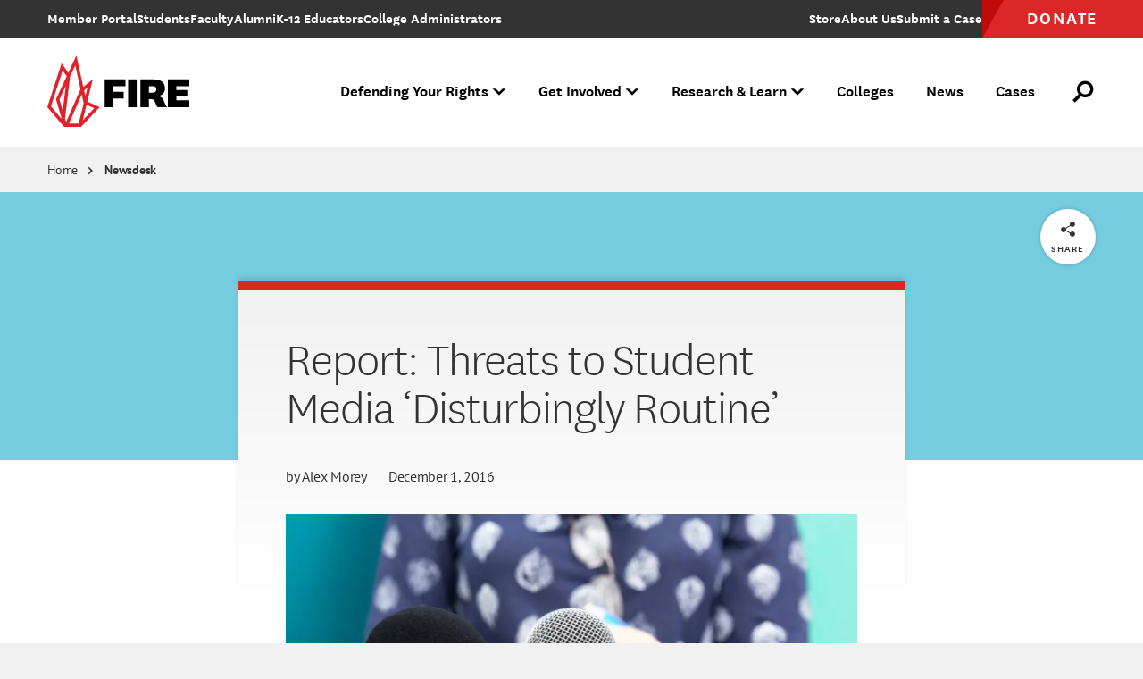

--- FILE ---
content_type: text/html; charset=UTF-8
request_url: https://www.thefire.org/news/report-threats-student-media-disturbingly-routine
body_size: 16917
content:
<!DOCTYPE html>
<html lang="en" dir="ltr" prefix="og: https://ogp.me/ns#">
  <head>
    <meta charset="utf-8" />
<link rel="canonical" href="https://www.thefire.org/news/report-threats-student-media-disturbingly-routine" />
<link rel="apple-touch-icon" href="/themes/custom/fire/assets/pwa/icons/apple-touch-icon.png" />
<meta property="og:site_name" content="The Foundation for Individual Rights and Expression" />
<meta property="og:url" content="https://www.thefire.org/news/report-threats-student-media-disturbingly-routine" />
<meta property="og:title" content="Report: Threats to Student Media ‘Disturbingly Routine’" />
<meta property="og:image" content="https://www.thefire.org/sites/default/files/styles/1200x630/public/2016/12/01142321/journalist-news-reporter-notebook-microphone-feat.jpg?h=caeb18d4&amp;itok=Z18dhCkP" />
<meta name="twitter:card" content="summary_large_image" />
<meta name="theme-color" content="#333333" />
<link rel="manifest" href="/themes/custom/fire/assets/pwa/manifest.json" crossorigin="use-credentials" />
<meta name="Generator" content="Drupal 10 (https://www.drupal.org)" />
<meta name="MobileOptimized" content="width" />
<meta name="HandheldFriendly" content="true" />
<meta name="viewport" content="width=device-width, initial-scale=1.0" />
<link rel="icon" href="/themes/custom/fire/assets/pwa/icons/favicon.ico" type="image/vnd.microsoft.icon" />
<link rel="icon" href="/themes/custom/fire/assets/pwa/icons/favicon.svg" type="image/svg+xml" />
<link rel="preload" href="/themes/custom/fire/assets/fonts/national/national-thin.woff2" as="font" type="font/woff2" crossorigin="anonymous" />
<link rel="preload" href="/themes/custom/fire/assets/fonts/national/national-light.woff2" as="font" type="font/woff2" crossorigin="anonymous" />
<link rel="preload" href="/themes/custom/fire/assets/fonts/national/national-medium-italic.woff2" as="font" type="font/woff2" crossorigin="anonymous" />
<link rel="preload" href="/themes/custom/fire/assets/fonts/national/national-semibold.woff2" as="font" type="font/woff2" crossorigin="anonymous" />
<link rel="preload" href="/themes/custom/fire/assets/fonts/national/national-bold.woff2" as="font" type="font/woff2" crossorigin="anonymous" />
<link rel="preload" href="/themes/custom/fire/assets/fonts/pt-sans/PTSans-Regular.woff2" as="font" type="font/woff2" crossorigin="anonymous" />
<link rel="preload" href="/themes/custom/fire/assets/fonts/pt-sans/PTSans-Italic.woff2" as="font" type="font/woff2" crossorigin="anonymous" />
<link rel="preload" href="/themes/custom/fire/assets/fonts/pt-sans/PTSans-Bold.woff2" as="font" type="font/woff2" crossorigin="anonymous" />
<link rel="preload" href="/themes/custom/fire/assets/fonts/pt-sans/PTSans-BoldItalic.woff2" as="font" type="font/woff2" crossorigin="anonymous" />

    <title>Report: Threats to Student Media ‘Disturbingly Routine’ | The Foundation for Individual Rights and Expression</title>
    <link rel="stylesheet" media="all" href="/sites/default/files/css/css_ISl6mWO5wkRg2KmfgJzSlvZYS6M_PbosMLbmjgGrn9Y.css?delta=0&amp;language=en&amp;theme=fire&amp;include=eJxNzGEKgCAUA-ALiZ1p6ksNTXEKdfsiifq3fbDZ0mRxbVQkjQ2Hsj9wEal4tcabDCgzZSHhhbOxo0erKhp8Qw18x5_osddhUmQQp3iyS37uLoK_L6o" />
<link rel="stylesheet" media="all" href="/sites/default/files/css/css_GWneoi_6eUEqshvR6lzIpqC1_FmQaRuso5SVz3MVDHU.css?delta=1&amp;language=en&amp;theme=fire&amp;include=eJxNzGEKgCAUA-ALiZ1p6ksNTXEKdfsiifq3fbDZ0mRxbVQkjQ2Hsj9wEal4tcabDCgzZSHhhbOxo0erKhp8Qw18x5_osddhUmQQp3iyS37uLoK_L6o" />

    <script src="/sites/default/files/js/js_gun8g6YMKJaD_Qu5ro2ERz_HcIexRNJHVRDUpFnEbv0.js?scope=header&amp;delta=0&amp;language=en&amp;theme=fire&amp;include=eJxdi0EKgDAMBD9U7JNKbLeyqI0kEb-vgidPAzO7nYbcz9FM6DiP1F_hssG7WkWpqivx1xwBkxrU4V8LCdbkDFxsKM_UInMw0oX5Oe3549Qomy43jsUwAg"></script>


    
    <style>
      /* Icomoon */
      @font-face {
        font-family: 'icomoon';
        src: url('/themes/custom/fire/assets/fonts/icomoon.woff2?60ubi1') format('woff2');
        font-weight: normal;
        font-style: normal;
        font-display: swap;
      }

      /* "National" font-face Licensed from https://klim.co.nz/ */
      @font-face {
        font-family: 'National';
        src: url('/themes/custom/fire/assets/fonts/national/national-thin.woff2') format('woff2');
        font-style: normal;
        font-weight: 100;
        font-display: swap;
      }

      @font-face {
        font-family: 'National';
        src: url('/themes/custom/fire/assets/fonts/national/national-light.woff2') format('woff2');
        font-style: normal;
        font-weight: 300;
        font-display: swap;
      }

      @font-face {
        font-family: 'National';
        src: url('/themes/custom/fire/assets/fonts/national/national-medium-italic.woff2') format('woff2');
        font-style: italic;
        font-weight: 500;
        font-display: swap;
      }

      @font-face {
        font-family: 'National';
        src: url('/themes/custom/fire/assets/fonts/national/national-semibold.woff2') format('woff2');
        font-style: normal;
        font-weight: 600;
        font-display: swap;
      }

      @font-face {
        font-family: 'National';
        src: url('/themes/custom/fire/assets/fonts/national/national-bold.woff2') format('woff2');
        font-style: normal;
        font-weight: 700;
        font-display: swap;
      }

      /* GOOGLE FONTS */
      @font-face {
        font-family: 'PTSans';
        src: url('/themes/custom/fire/assets/fonts/pt-sans/PTSans-Regular.woff2') format('woff2');
        font-style: normal;
        font-weight: 400;
        font-display: swap;
      }

      @font-face {
        font-family: 'PTSans';
        src: url('/themes/custom/fire/assets/fonts/pt-sans/PTSans-Italic.woff2') format('woff2');
        font-style: italic;
        font-weight: 400;
        font-display: swap;
      }

      @font-face {
        font-family: 'PTSans';
        src: url('/themes/custom/fire/assets/fonts/pt-sans/PTSans-Bold.woff2') format('woff2');
        font-style: normal;
        font-weight: 700;
        font-display: swap;
      }

      @font-face {
        font-family: 'PTSans';
        src: url('/themes/custom/fire/assets/fonts/pt-sans/PTSans-BoldItalic.woff2') format('woff2');
        font-style: italic;
        font-weight: 700;
        font-display: swap;
      }
    </style>

    <!-- Google Tag Manager -->
    <script>(function(w,d,s,l,i){w[l]=w[l]||[];w[l].push({'gtm.start':
    new Date().getTime(),event:'gtm.js'});var f=d.getElementsByTagName(s)[0],
    j=d.createElement(s),dl=l!='dataLayer'?'&l='+l:'';j.async=true;j.src=
    'https://www.googletagmanager.com/gtm.js?id='+i+dl;f.parentNode.insertBefore(j,f);
    })(window,document,'script','dataLayer','GTM-NJZGMN9');</script>
    <!-- End Google Tag Manager -->

    <!-- WDS tracking -->
    <script type="text/javascript" src="//tags.wdsvc.net/controller.js?id=100462" defer></script>
    <!-- End WDS tracking -->

    <script>
    function attentiveOptIn(value, type = 'email') {
      window.dataLayer = window.dataLayer || [];
      window.dataLayer.push({
              event: "attentive_opt_in", // Custom event name
              optInValue: value,  // Pass the user ID if available, default to null
              optInType: type // Define optInType type, which is email or sms
          });
    }
    </script>
  </head>
  <body class="path-node page-node-type-article page--include-toc">
    <!-- Google Tag Manager (noscript) -->
    <noscript><iframe src="https://www.googletagmanager.com/ns.html?id=GTM-NJZGMN9"
    height="0" width="0" style="display:none;visibility:hidden"></iframe></noscript>
    <!-- End Google Tag Manager (noscript) -->

        <a class="skiplink" href="#maincontent">Skip to main content</a>

    
      <div class="dialog-off-canvas-main-canvas" data-off-canvas-main-canvas>
    <div class="page-container">

  <div data-sitewide-alert role="banner"></div>



  <header class="site-header js-site-header">
  <div class="inner">
      <a class="logo" href="/" aria-label="The Foundation for Individual Rights and Expression" role="link">
  <svg xmlns="http://www.w3.org/2000/svg" viewBox="0 0 200 96">
  <g class="name">
    <polygon points="74.7,67 74.7,31 101.7,31 101.7,40 85.8,40 85.8,47 99.4,47 99.4,55.9 85.8,55.9 85.8,67 		"/>
    <rect x="105.2" y="31" width="11.2" height="36.1"/>
    <path d="M143.6,67c-1.1-1-1.6-2.2-2.3-4l-1.1-2.8c-0.9-2.5-1.9-3.5-4.8-3.5h-3V67h-11.2V31h16.9c10.3,0,15.1,4.1,15.1,11.9
      c0,6.4-4.2,9.1-9.4,9.6v0.3c3.8,0.2,6.1,2,7.3,4.6l2.2,5.3c0.8,1.8,1.5,3.1,2.6,4.3L143.6,67L143.6,67z M132.4,48.3h4.9
      c3.1,0,4.6-1.3,4.6-4.3c0-2.8-1.6-4.2-4.6-4.2h-4.9V48.3z"/>
    <polygon points="184.8,67 156.9,67 156.9,31 184.8,31 184.8,40 168.1,40 168.1,44.9 182.4,44.9 182.4,53.2 168.1,53.2 168.1,58.1
      184.8,58.1"/>
  </g>
  <g class="tagline">
    <path d="M75.2,80.8v-7.8h4.2v.6h-3.5v3h3.1v.6h-3.1v3.6h-.7Zm5-3.1c0-2.1,1-3.1,2.6-3.1s2.6,1.1,2.6,3.1c0,2.1-1,3.2-2.6,3.2s-2.6-1.1-2.6-3.2Zm.7,0c0,1.7,.7,2.7,1.9,2.7,1.3,0,2-.9,2-2.7,0-1.7-.7-2.6-2-2.6s-1.9,.9-1.9,2.6Zm9.9,1.8c-.3,.9-1,1.4-2,1.4-1.1,0-1.9-.6-1.9-2v-4.2h.7v4.1c0,1.1,.5,1.6,1.4,1.6s1.8-.8,1.8-2.2v-3.5h.7v6.1h-.6l-.1-1.3Zm3.3-3.4c.3-.9,1-1.5,2-1.5,1.1,0,1.9,.6,1.9,1.9v4.3h-.7v-4.1c0-1-.5-1.5-1.3-1.5-1,0-1.8,.7-1.8,2.2v3.4h-.7v-6.1h.5l.1,1.4Zm9.9-4.1h.7v8.8h-.6l-.1-1.3c-.3,.9-1.1,1.4-2.1,1.4-1.3,0-2.4-1-2.4-3.1s1-3.3,2.7-3.3c.9,0,1.6,.6,1.8,1.2v-3.7Zm0,5.1c0-1.4-1-1.9-1.8-1.9-1.1,0-2,.8-2,2.7,0,1.7,.8,2.5,1.9,2.5,.9,0,1.9-.6,1.9-2v-1.3Zm6.6,2.4c0,.6,.2,.8,.5,.8,.1,0,.2,0,.3-.1v.6c-.1,0-.2,.1-.4,.1-.6,0-.9-.3-1-1.1-.3,.8-1.1,1.1-1.9,1.1-1.1,0-1.9-.6-1.9-1.6,0-1.2,.9-1.9,2.9-1.9h.8v-.8c0-1-.6-1.4-1.4-1.4s-1.3,.3-1.4,1.2l-.6-.1c.1-1.3,1.1-1.7,2.1-1.7,1.1,0,2,.5,2,1.9v3h0Zm-.7-1.6h-.6c-1.5,0-2.4,.4-2.4,1.4,0,.7,.5,1.2,1.3,1.2s1.7-.5,1.7-1.5v-1.1Zm5.6,2.6c-.3,.3-.8,.4-1.3,.4-.9,0-1.5-.5-1.5-1.5v-4.1h-.9v-.6h.9v-1.3l.7-.1v1.4h1.8v.6h-1.8v4c0,.8,.4,1.1,.9,1.1,.4,0,.7-.1,1-.4l.2,.5Zm1.6-8.2c.3,0,.5,.2,.5,.5s-.2,.5-.5,.5-.5-.2-.5-.5,.2-.5,.5-.5Zm.3,2.4v6.1h-.7v-6.1h.7Zm1.6,3c0-2.1,1-3.1,2.6-3.1s2.6,1.1,2.6,3.1c0,2.1-1,3.2-2.6,3.2s-2.6-1.1-2.6-3.2Zm.7,0c0,1.7,.7,2.7,1.9,2.7,1.3,0,2-.9,2-2.7,0-1.7-.7-2.6-2-2.6s-1.9,.9-1.9,2.6Zm6.8-1.6c.3-.9,1-1.5,2-1.5,1.1,0,1.9,.6,1.9,1.9v4.3h-.7v-4.1c0-1-.5-1.5-1.3-1.5-1,0-1.8,.7-1.8,2.2v3.4h-.7v-6.1h.5l.1,1.4Zm7.8-.8v-.6h.9v-.9c0-1.4,.8-2,1.8-2,.5,0,.8,.1,1.1,.3l-.2,.6c-.3-.2-.6-.3-.9-.3-.7,0-1.1,.4-1.1,1.4v.8h1.6v.6h-1.6v5.5h-.7v-5.5l-.9,.1h0Zm3.8,2.4c0-2.1,1-3.1,2.6-3.1s2.6,1.1,2.6,3.1c0,2.1-1,3.2-2.6,3.2s-2.6-1.1-2.6-3.2Zm.6,0c0,1.7,.7,2.7,1.9,2.7,1.3,0,2-.9,2-2.7,0-1.7-.7-2.6-2-2.6-1.2,0-1.9,.9-1.9,2.6Zm9.2-2.3c-.2-.1-.3-.1-.6-.1-1,0-1.7,1-1.7,2.3v3.2h-.7v-6.1h.6l.1,1.7c.2-1.1,.9-1.8,2-1.8,.2,0,.3,0,.4,.1l-.1,.7Zm4.9-2.4v7.8h-.7v-7.8h.7Zm2.8,3.1c.3-.9,1-1.5,2-1.5,1.1,0,1.9,.6,1.9,1.9v4.3h-.7v-4.1c0-1-.5-1.5-1.3-1.5-1,0-1.8,.7-1.8,2.2v3.4h-.7v-6.1h.5l.1,1.4Zm9.9-4.1h.7v8.8h-.6l-.1-1.3c-.3,.9-1.1,1.4-2.1,1.4-1.3,0-2.4-1-2.4-3.1s1-3.3,2.7-3.3c.9,0,1.6,.6,1.8,1.2v-3.7h0Zm0,5.1c0-1.4-1-1.9-1.8-1.9-1.1,0-2,.8-2,2.7,0,1.7,.8,2.5,1.9,2.5,.9,0,1.9-.6,1.9-2v-1.3h0Zm3-4.8c.3,0,.5,.2,.5,.5s-.2,.5-.5,.5-.5-.2-.5-.5,.3-.5,.5-.5Zm.4,2.4v6.1h-.7v-6.1h.7Zm1.2,0h.7l1.5,4.2c.3,.9,.4,1.5,.4,1.5h0s.1-.6,.4-1.5l1.4-4.2h.7l-2.2,6.1h-.8l-2.1-6.1Zm6.6-2.4c.3,0,.5,.2,.5,.5s-.2,.5-.5,.5-.5-.2-.5-.5c.1-.3,.3-.5,.5-.5Zm.4,2.4v6.1h-.7v-6.1h.7Zm6.1-2.7h.7v8.8h-.6l-.1-1.3c-.3,.9-1.1,1.4-2.1,1.4-1.3,0-2.4-1-2.4-3.1s1-3.3,2.7-3.3c.9,0,1.6,.6,1.8,1.2v-3.7h0Zm0,5.1c0-1.4-1-1.9-1.8-1.9-1.1,0-2,.8-2,2.7,0,1.7,.8,2.5,1.9,2.5,.9,0,1.9-.6,1.9-2v-1.3h0Zm6.6,2.4c-.3,.9-1,1.4-2,1.4-1.1,0-1.9-.6-1.9-2v-4.2h.7v4.1c0,1.1,.5,1.6,1.4,1.6s1.8-.8,1.8-2.2v-3.5h.7v6.1h-.6l-.1-1.3Zm6.5,0c0,.6,.2,.8,.5,.8,.1,0,.2,0,.3-.1v.6c-.1,0-.2,.1-.4,.1-.6,0-.9-.3-1-1.1-.3,.8-1.1,1.1-1.9,1.1-1.1,0-1.9-.6-1.9-1.6,0-1.2,.9-1.9,2.9-1.9h.8v-.8c0-1-.6-1.4-1.4-1.4s-1.3,.3-1.4,1.2l-.6-.1c.1-1.3,1.1-1.7,2.1-1.7,1.1,0,2,.5,2,1.9v3h0Zm-.7-1.6h-.6c-1.5,0-2.4,.4-2.4,1.4,0,.7,.5,1.2,1.3,1.2s1.7-.5,1.7-1.5v-1.1Zm4.4,2.9c-.2,.1-.4,.1-.5,.1-.7,0-1.1-.4-1.1-1.1v-7.7h.7v7.6c0,.5,.2,.7,.6,.7,.2,0,.3,0,.4-.1l-.1,.5h0Zm-120.2,12.3c-.2-.2-.3-.4-.4-.8l-.3-1.4c-.2-.9-.8-1.3-1.7-1.3h-1.5v3.4h-.7v-7.8h2.4c1.7,0,2.5,.8,2.5,2.1,0,1.2-.8,1.9-1.8,1.9h0c.8,.1,1.2,.4,1.4,1.3l.4,1.5c.1,.4,.2,.6,.4,.9l-.7,.2h0Zm-3.9-4.1h1.7c1.2,0,1.8-.5,1.8-1.6,0-1-.6-1.6-1.8-1.6h-1.7v3.2Zm6.4-4.4c.3,0,.5,.2,.5,.5s-.2,.5-.5,.5-.5-.2-.5-.5,.3-.5,.5-.5Zm.4,2.4v6.1h-.7v-6.1h.7Zm5.7,.5c.3-.2,.5-.5,.5-1.1l.6,.2c-.1,.7-.4,1.1-.9,1.2,.2,.3,.3,.7,.3,1.1,0,1.3-1,2.1-2.3,2.1-.3,0-.7-.1-.9-.1-.3,.2-.5,.4-.5,.7,0,.4,.3,.6,.9,.6h1.4c1.2,0,2,.5,2,1.6,0,1.5-1.6,2-3.1,2-1.3,0-2.6-.4-2.6-1.7,0-.9,.7-1.5,1.6-1.5-.5,0-.8-.4-.8-.9s.3-.8,.8-.9c-.7-.3-1.1-1-1.1-1.8,0-1.3,.9-2.1,2.3-2.1,.8-.1,1.4,.2,1.8,.6Zm-1.9,7.8c1.2,0,2.4-.3,2.4-1.4,0-.7-.4-1.1-1.4-1.1h-1.3c-1,0-1.7,.4-1.7,1.2,0,1,.9,1.3,2,1.3Zm.1-4.8c1,0,1.6-.6,1.6-1.6s-.6-1.6-1.6-1.6-1.6,.6-1.6,1.6,.6,1.6,1.6,1.6Zm4.9-2.1c.3-.9,.9-1.5,2-1.5s1.9,.6,1.9,1.9v4.3h-.7v-4.1c0-1-.5-1.5-1.3-1.5-1,0-1.8,.7-1.8,2.2v3.4h-.7v-8.8h.7l-.1,4.1h0Zm8.6,4.4c-.3,.3-.8,.4-1.3,.4-.9,0-1.5-.5-1.5-1.5v-4.1h-.9v-.6h.9v-1.3l.7-.1v1.4h1.8v.6h-1.8v4c0,.8,.4,1.1,.9,1.1,.4,0,.7-.1,1-.4l.2,.5Zm1.2-1.3c.1,.8,.7,1.2,1.6,1.2s1.5-.3,1.5-1.1c0-.7-.4-1-1.2-1.2l-.8-.2c-1-.2-1.5-.7-1.5-1.6,0-1.2,1-1.7,2-1.7,1.2,0,1.9,.5,2.1,1.6l-.6,.1c-.1-.8-.6-1.2-1.4-1.2s-1.4,.4-1.4,1.1c0,.6,.3,.9,1.1,1.1l.8,.2c1,.3,1.6,.7,1.6,1.7,0,1.2-.9,1.7-2.2,1.7-1.2,0-2-.5-2.2-1.5l.6-.2Zm11.9,.3c0,.6,.2,.8,.5,.8,.1,0,.2,0,.3-.1v.6c-.1,0-.2,.1-.4,.1-.6,0-.9-.3-1-1.1-.3,.8-1.1,1.1-1.9,1.1-1.1,0-1.9-.6-1.9-1.6,0-1.2,.9-1.9,2.9-1.9h.8v-.8c0-1-.6-1.4-1.4-1.4s-1.3,.3-1.4,1.2l-.6-.1c.1-1.3,1.1-1.7,2.1-1.7,1.1,0,2,.5,2,1.9v3h0Zm-.7-1.7h-.6c-1.5,0-2.4,.4-2.4,1.4,0,.7,.5,1.2,1.3,1.2s1.7-.5,1.7-1.5v-1.1Zm3.4-1.7c.3-.9,1-1.5,2-1.5,1.1,0,1.9,.6,1.9,1.9v4.3h-.7v-4.1c0-1-.5-1.5-1.3-1.5-1,0-1.8,.7-1.8,2.2v3.4h-.7v-6.1h.5l.1,1.4Zm9.9-4.2h.7v8.8h-.6l-.1-1.3c-.3,.9-1.1,1.4-2.1,1.4-1.3,0-2.4-1-2.4-3.1s1-3.3,2.7-3.3c.9,0,1.6,.6,1.8,1.2v-3.7Zm0,5.1c0-1.4-1-1.9-1.8-1.9-1.1,0-2,.8-2,2.7,0,1.7,.8,2.5,1.9,2.5,.9,0,1.9-.6,1.9-2v-1.3h0Zm10,3.8h-4.4v-7.8h4.4v.6h-3.7v3h3.3v.6h-3.3v3h3.7v.6h0Zm3.9-1.9c-.5-.7-.5-.8-.5-.8h-.1s0,.2-.5,.9l-1.2,1.8h-.7l2.1-3.1-2-3h.8l1.1,1.7c.5,.7,.5,.9,.5,.9h0s.1-.2,.5-.9l1.1-1.7h.7l-2,3,2.1,3.1h-.8l-1.1-1.9Zm3.7,4.5h-.7v-8.8h.5l.1,1.3c.3-1,1.2-1.5,2.1-1.5,1.5,0,2.4,1,2.4,3s-1,3.3-2.6,3.3c-1,0-1.7-.6-1.9-1.2l.1,3.9h0Zm0-5c0,1.4,.9,2,1.8,2,1.1,0,2-.8,2-2.7,0-1.7-.8-2.5-1.9-2.5-1,0-1.9,.7-1.9,2.1v1.1h0Zm8.7-3c-.2-.1-.3-.1-.6-.1-1,0-1.7,1-1.7,2.3v3.2h-.7v-6.1h.6l.1,1.7c.2-1.1,.9-1.8,2-1.8,.2,0,.3,0,.4,.1l-.1,.7Zm4.8,3.7l.6,.1c-.2,1.2-1.1,1.6-2.3,1.6-1.6,0-2.6-1.1-2.6-3.1s1-3.2,2.6-3.2c1.5,0,2.2,1,2.2,2.4,0,.3,0,.6-.1,.8h-4.1c0,1.6,.7,2.6,2,2.6,1,0,1.5-.3,1.7-1.2Zm-.1-1.9v-.4c0-1-.6-1.7-1.6-1.7-1.1,0-1.8,.8-1.9,2.1h3.5Zm2.4,2c.1,.8,.7,1.2,1.6,1.2s1.5-.3,1.5-1.1c0-.7-.4-1-1.2-1.2l-.8-.2c-1-.2-1.5-.7-1.5-1.6,0-1.2,1-1.7,2-1.7,1.2,0,1.9,.5,2.1,1.6l-.6,.1c-.1-.8-.6-1.2-1.4-1.2s-1.4,.4-1.4,1.1c0,.6,.3,.9,1.1,1.1l.8,.2c1,.3,1.6,.7,1.6,1.7,0,1.2-.9,1.7-2.2,1.7-1.2,0-2-.5-2.2-1.5l.6-.2Zm5.2,0c.1,.8,.7,1.2,1.6,1.2s1.5-.3,1.5-1.1c0-.7-.4-1-1.2-1.2l-.8-.2c-1-.2-1.5-.7-1.5-1.6,0-1.2,1-1.7,2-1.7,1.2,0,1.9,.5,2.1,1.6l-.6,.1c-.1-.8-.6-1.2-1.4-1.2s-1.4,.4-1.4,1.1c0,.6,.3,.9,1.1,1.1l.8,.2c1,.3,1.6,.7,1.6,1.7,0,1.2-.9,1.7-2.2,1.7-1.2,0-2-.5-2.2-1.5l.6-.2Zm5.6-6.9c.3,0,.5,.2,.5,.5s-.2,.5-.5,.5-.5-.2-.5-.5c.1-.3,.3-.5,.5-.5Zm.4,2.4v6.1h-.7v-6.1h.7Zm1.6,3c0-2.1,1-3.1,2.6-3.1s2.6,1.1,2.6,3.1c0,2.1-1,3.2-2.6,3.2-1.6,0-2.6-1.1-2.6-3.2Zm.7,0c0,1.7,.7,2.7,1.9,2.7,1.3,0,2-.9,2-2.7,0-1.7-.7-2.6-2-2.6-1.2,0-1.9,.9-1.9,2.6Zm6.7-1.6c.3-.9,1-1.5,2-1.5,1.1,0,1.9,.6,1.9,1.9v4.3h-.7v-4.1c0-1-.5-1.5-1.3-1.5-1,0-1.8,.7-1.8,2.2v3.4h-.7v-6.1h.5l.1,1.4Z"/>
  </g>
	<path class="mark" fill="#e31f27" d="M52.1,59.7L59.2,31l-12.4,9.8L37.8,0.1L27.3,22.6l-8.7-12.5L0,67l21.7,25.4H44L68.1,67L52.1,59.7z M52.2,41.9
		l-2.7,10.8l-1.6-7.4L52.2,41.9z M18.7,82.4l-14-16.4l15.2-46.6l5.3,7.6L11.3,56.7l7.4,25.5L18.7,82.4z M24,39.5l-4,32.1L15.8,57
		L24,39.5z M23,81.8l6.7-54.7L36.4,13l6.8,30.7l0,0L24.4,86.4L23,81.8z M28.2,88.2l16.6-37.6L47.3,62l-6.5,26.3H28.2z M51.1,63.9
		l9.9,4.5L46.1,84.1L51.1,63.9z"/>
</svg>
</a>

<div class="menu-outer js-menu-outer">
  <nav class="super-nav">
    <ul><li class="item" tabindex="-1"><a href="https://www.thefire.org/members/" class="link"><span class="inner-text">Member Portal</span></a></li><li class="item" tabindex="-1"><a href="/students" class="link" data-drupal-link-system-path="node/23273"><span class="inner-text">Students</span></a></li><li class="item" tabindex="-1"><a href="/faculty" class="link" data-drupal-link-system-path="node/23277"><span class="inner-text">Faculty</span></a></li><li class="item" tabindex="-1"><a href="/alumni" class="link" data-drupal-link-system-path="node/23272"><span class="inner-text">Alumni</span></a></li><li class="item" tabindex="-1"><a href="/k-12-educators" class="link" data-drupal-link-system-path="node/23275"><span class="inner-text">K-12 Educators</span></a></li><li class="item" tabindex="-1"><a href="/college-administrators" class="link" data-drupal-link-system-path="node/23276"><span class="inner-text">College Administrators</span></a></li></ul>

    <ul class="desktop-only"><li class="item store" tabindex="-1"><a href="https://shop.thefire.org/" class="link"><span class="inner-text">Store</span></a></li><li class="item contact" tabindex="-1"><a href="/about-us" class="link"><span class="inner-text">About Us</span></a></li><li class="item additional_link" tabindex="-1"><a href="/submit-a-case" class="link"><span class="inner-text">Submit a Case</span></a></li><li class="item donate" tabindex="-1"><a href="https://www.thefire.org/donate?form=FUNCNZRZALN" class="link"><span class="inner-text">Donate</span></a></li></ul>  </nav>

  



  <div class="main"><nav class="nav js-site-header-nav" aria-label="Main Site Navigation"><ul class="global-mobile-links"><li class="item home" tabindex="-1"><a href="/" class="link">Home</a></li><li class="item store" tabindex="-1"><a href="https://shop.thefire.org/" class="link">Store</a></li><li class="item donate" tabindex="-1"><a href="https://www.thefire.org/donate?form=FUNCNZRZALN" class="link">Donate</a></li></ul><ul><li class="item js-site-header-nav-top-item" tabindex="-1" data-children="true" data-parent-has-link="true" data-expanded="false"><button class="no-link js-no-link" aria-expanded="false"><span class="inner-text">Defending Your Rights</span><span class="symbol" aria-hidden="true"></span></button><div class="dropdown js-dropdown" aria-hidden="true" data-card-count="1"><div class="inner"><ul class="list"><li class="item" tabindex="-1" data-children="true" data-expanded="false"><span class="eyebrow"><span class="inner-text">What We Do </span></span><ul class="sublist"><li class="item" tabindex="-1" data-children="false"><a href="/defending-your-rights/individual-rights-advocacy" class="link" data-drupal-link-system-path="node/23294">Individual Rights Advocacy</a></li><li class="item" tabindex="-1" data-children="false"><a href="/defending-your-rights/reforming-college-policies" class="link" data-drupal-link-system-path="node/23318">Reforming College Policies</a></li><li class="item" tabindex="-1" data-children="false"><a href="/defending-your-rights/legal-support" class="link" data-drupal-link-system-path="node/23299">Legal Support</a></li><li class="item" tabindex="-1" data-children="false"><a href="/defending-your-rights/legislative-policy-reform" class="link" data-drupal-link-system-path="node/21">Legislative Policy Reform</a></li><li class="item" tabindex="-1" data-children="false"><a href="/defending-your-rights/our-impact" class="link" data-drupal-link-system-path="node/23316">Our Impact</a></li></ul></li></ul><ul class="list"><li class="item" tabindex="-1" data-children="true" data-expanded="false"><span class="eyebrow"><span class="inner-text">What we defend</span></span><ul class="sublist"><li class="item" tabindex="-1" data-children="false"><a href="/defending-your-rights/free-speech" class="link" data-drupal-link-system-path="node/23314">Free Speech</a></li><li class="item" tabindex="-1" data-children="false"><a href="/defending-your-rights/academic-freedom" class="link" data-drupal-link-system-path="node/23313">Academic Freedom</a></li><li class="item" tabindex="-1" data-children="false"><a href="/defending-your-rights/religious-liberty" class="link" data-drupal-link-system-path="node/23309">Religious Liberty</a></li><li class="item" tabindex="-1" data-children="false"><a href="/defending-your-rights/due-process" class="link" data-drupal-link-system-path="node/23312">Due Process</a></li><li class="item" tabindex="-1" data-children="false"><a href="/defending-your-rights/press-freedom" class="link" data-drupal-link-system-path="node/23305">Press Freedom</a></li><li class="item" tabindex="-1" data-children="false"><a href="/defending-your-rights/freedom-of-assembly" class="link" data-drupal-link-system-path="node/23311">Freedom of Assembly</a></li><li class="item" tabindex="-1" data-children="false"><a href="/defending-your-rights/freedom-of-conscience" class="link" data-drupal-link-system-path="node/26">Freedom of Conscience</a></li><li class="item" tabindex="-1" data-children="false"><a href="/defending-your-rights/title-ix" class="link" data-drupal-link-system-path="node/23308">Title IX</a></li></ul></li></ul><ul class="cards"><li class="item js-link-event"><div class="inner"><div class="title">
        Have your rights been violated?
  </div><div class="description">
        If you face retaliation over protected speech, reach out to FIRE to learn more about how we can protect your rights.
  </div><a href="/submit-a-case" class="link js-link-event-link"><span class="inner-text">Submit a Case</span></a></div><picture class="bg-image"><img loading="eager" src="/sites/default/files/styles/450x300/public/2022/08/students-college-campus-Shutterstock-19.jpg.webp?itok=WfYU4HU1" width="450" height="300" alt="College student at an urban city campus"></picture></li></ul></div></div></li><li class="item js-site-header-nav-top-item" tabindex="-1" data-children="true" data-parent-has-link="true" data-expanded="false"><button class="no-link js-no-link" aria-expanded="false"><span class="inner-text">Get Involved</span><span class="symbol" aria-hidden="true"></span></button><div class="dropdown js-dropdown" aria-hidden="true" data-card-count="2"><div class="inner"><ul class="list"><li class="item" tabindex="-1" data-children="true" data-expanded="false"><span class="eyebrow"><span class="inner-text">Make a difference</span></span><ul class="sublist"><li class="item" tabindex="-1" data-children="false"><a href="/get-involved/subscribe-fire-updates" class="link" data-drupal-link-system-path="node/19">Get FIRE Updates</a></li><li class="item" tabindex="-1" data-children="false"><a href="/get-involved/take-action" class="link" data-drupal-link-system-path="node/25019">Take Action</a></li><li class="item" tabindex="-1" data-children="false"><a href="/donate" class="link" data-drupal-link-system-path="node/27">Donate</a></li><li class="item" tabindex="-1" data-children="false"><a href="/get-involved/events" class="link" data-drupal-link-system-path="node/53">Attend an Event</a></li><li class="item" tabindex="-1" data-children="false"><a href="/research-learn/fire-staff-speakers" class="link" data-drupal-link-system-path="node/22869">Host a FIRE Speaker</a></li><li class="item" tabindex="-1" data-children="false"><a href="/get-involved/be-an-advocate" class="link" data-drupal-link-system-path="node/23293">Be an Advocate</a></li><li class="item" tabindex="-1" data-children="false"><a href="/careers" class="link" data-drupal-link-system-path="node/9">Join Our Team</a></li></ul></li></ul><ul class="cards"><li class="item js-link-event"><div class="inner"><div class="title">
        Subscribe to FIRE Updates
  </div><div class="description">
        Subscribe to receive emails and texts about FIRE&#039;s work and upcoming events.
  </div><a href="/get-involved/subscribe-fire-updates" class="link js-link-event-link"><span class="inner-text">Subscribe</span></a></div><picture class="bg-image"><img loading="eager" src="/sites/default/files/styles/450x300/public/2023/04/Scholars%20Under%20Fire%20report%202000%20to%202022%20featured%20image.png.webp?itok=IvLKKnh0" width="450" height="300" alt="Woman speaking through a megaphone"></picture></li><li class="item js-link-event"><div class="inner"><div class="title">
        Take Action
  </div><div class="description">
        Across the nation, free speech rights are under attack. Join us in defending this essential quality of liberty. Make your voice heard and join a campaign.
  </div><a href="/get-involved/take-action" class="link js-link-event-link"><span class="inner-text">Protect Free Speech</span></a></div><picture class="bg-image"><img loading="eager" src="/sites/default/files/styles/450x300/public/2024/06/Take%20Action%20graphic%20with%20bullhorn.jpg.webp?itok=w70V1WY9" width="450" height="300" alt="Take Image graphic with bullhorn"></picture></li></ul></div></div></li><li class="item js-site-header-nav-top-item" tabindex="-1" data-children="true" data-parent-has-link="true" data-expanded="false"><button class="no-link js-no-link" aria-expanded="false"><span class="inner-text">Research &amp; Learn</span><span class="symbol" aria-hidden="true"></span></button><div class="dropdown js-dropdown" aria-hidden="true" data-card-count="2"><div class="inner"><ul class="list"><li class="item" tabindex="-1" data-children="true" data-expanded="false"><span class="eyebrow"><span class="inner-text">Resources</span></span><ul class="sublist"><li class="item" tabindex="-1" data-children="false"><a href="/research-learn" class="link" data-drupal-link-system-path="node/23371">Resource Library</a></li><li class="item" tabindex="-1" data-children="false"><a href="/research-learn?_page=1&amp;keywords=&amp;_limit=6&amp;resource_type=1566" class="link" data-drupal-link-query="{&quot;_limit&quot;:&quot;6&quot;,&quot;_page&quot;:&quot;1&quot;,&quot;keywords&quot;:&quot;&quot;,&quot;resource_type&quot;:&quot;1566&quot;}" data-drupal-link-system-path="node/23371">Reports</a></li><li class="item" tabindex="-1" data-children="false"><a href="/research-learn?_page=1&amp;keywords=&amp;_limit=6&amp;resource_type=1559" class="link" data-drupal-link-query="{&quot;_limit&quot;:&quot;6&quot;,&quot;_page&quot;:&quot;1&quot;,&quot;keywords&quot;:&quot;&quot;,&quot;resource_type&quot;:&quot;1559&quot;}" data-drupal-link-system-path="node/23371">Issue Pages</a></li><li class="item" tabindex="-1" data-children="false"><a href="/research-learn?_page=1&amp;keywords=&amp;_limit=6&amp;resource_type=1562" class="link" data-drupal-link-query="{&quot;_limit&quot;:&quot;6&quot;,&quot;_page&quot;:&quot;1&quot;,&quot;keywords&quot;:&quot;&quot;,&quot;resource_type&quot;:&quot;1562&quot;}" data-drupal-link-system-path="node/23371">Databases</a></li><li class="item" tabindex="-1" data-children="false"><a href="/research-learn?_page=1&amp;keywords=&amp;_limit=6&amp;resource_type=1561" class="link" data-drupal-link-query="{&quot;_limit&quot;:&quot;6&quot;,&quot;_page&quot;:&quot;1&quot;,&quot;keywords&quot;:&quot;&quot;,&quot;resource_type&quot;:&quot;1561&quot;}" data-drupal-link-system-path="node/23371">Campus Guides</a></li><li class="item" tabindex="-1" data-children="false"><a href="/research-learn?_page=1&amp;keywords=&amp;_limit=6&amp;resource_type=1560" class="link" data-drupal-link-query="{&quot;_limit&quot;:&quot;6&quot;,&quot;_page&quot;:&quot;1&quot;,&quot;keywords&quot;:&quot;&quot;,&quot;resource_type&quot;:&quot;1560&quot;}" data-drupal-link-system-path="node/23371">Toolkits</a></li><li class="item" tabindex="-1" data-children="false"><a href="/research-learn?_page=1&amp;keywords=&amp;_limit=6&amp;resource_type=1567" class="link" data-drupal-link-query="{&quot;_limit&quot;:&quot;6&quot;,&quot;_page&quot;:&quot;1&quot;,&quot;keywords&quot;:&quot;&quot;,&quot;resource_type&quot;:&quot;1567&quot;}" data-drupal-link-system-path="node/23371">Books</a></li><li class="item" tabindex="-1" data-children="false"><a href="/supreme-court" class="link" data-drupal-link-system-path="node/23470">Supreme Court Cases</a></li></ul></li></ul><ul class="cards"><li class="item js-link-event"><div class="inner"><div class="title">
        College Free Speech Rankings
  </div><div class="description">
        Presented by FIRE and College Pulse, the 2026 College Free Speech Rankings is the largest survey of campus free expression ever performed.
  </div><a href="https://www.thefire.org/college-free-speech-rankings" class="link js-link-event-link"><span class="inner-text">Explore Rankings</span></a></div><picture class="bg-image"><img loading="eager" src="/sites/default/files/styles/450x300/public/2025/08/2026%20College%20Free%20Speech%20Rankings%20featured%20image.png.webp?itok=vJh2JcQy" width="450" height="300" alt="Black and white image of stately brick university building with a tall white cupola in the foreground with red bars (like from a graph) descending behind it, indicating quantitative analysis."></picture></li><li class="item js-link-event"><div class="inner"><div class="title">
        National Speech Index
  </div><div class="description">
        The National Speech Index is a new quarterly component of America’s Political Pulse, an ongoing weekly survey that will allow researchers to track shifting free speech sentiment in America over time.
  </div><a href="/research-learn/national-speech-index" class="link js-link-event-link"><span class="inner-text">Learn More</span></a></div><picture class="bg-image"><img loading="eager" src="/sites/default/files/styles/450x300/public/2022/08/Pin%20map%20of%20the%20United%20state%20of%20America%20Vector%20illustration%20shutterstock_1515280103.jpg.webp?itok=_OOzh8vA" width="450" height="300" alt="Pin map of the United state of America"></picture></li></ul></div></div></li><li class="item js-site-header-nav-top-item" tabindex="-1" data-children="false" data-parent-has-link="true"><a href="/colleges" class="link" data-drupal-link-system-path="node/23321"><span class="inner-text">Colleges</span></a></li><li class="item js-site-header-nav-top-item" tabindex="-1" data-children="false" data-parent-has-link="true"><a href="/news" class="link" data-drupal-link-system-path="node/43"><span class="inner-text">News</span></a></li><li class="item js-site-header-nav-top-item" tabindex="-1" data-children="false" data-parent-has-link="true"><a href="/cases" class="link" data-drupal-link-system-path="node/95"><span class="inner-text">Cases</span></a></li><li
          class="item mobile-only js-site-header-nav-top-item"
          tabindex="-1"
          data-children="false"
          data-parent-has-link="true"
        ><a href="/about-us" class="link">About Us</a></li><li
          class="item mobile-only js-site-header-nav-top-item"
          tabindex="-1"
          data-children="false"
          data-parent-has-link="true"
        ><a href="/submit-a-case" class="link">Submit a Case</a></li></ul></nav></div>

  
</div>

<div class="utility"><button class="search-open js-search-toggle" aria-label="Open Search"></button><button class="menu-toggle js-menu-toggle" aria-label="Toggle menu visibility"><span class="icon" aria-hidden="true"></span></button></div>
<div class="site-header-search js-site-header-search"><div class="inner"><button type="button" class="close js-search-close-btn" aria-label="Close Search"><span class="icon" aria-hidden="true"></span></button><form role="search" method="GET" action="/search"><input class="js-header-search-input" type="search" name="q" aria-label="Search Term(s)" placeholder="Enter search terms"><button class="submit js-header-search-submit" type="submit" aria-label="Submit" disabled></button></form></div></div>
  </div>
</header>


  <main id="maincontent">
    <article class="grid-container">
        


  <article class="breadcrumbs js-breadcrumbs" data-bg-color-top="gray-t3" data-bg-color-btm="gray-t3" data-collapsible-vspace="true" data-menu-expanded="false">
    <div class="inner">
      <div class="inline-crumbs">
        <ul>
          <li class="home"><a href="/">Home</a></li>
          <li class="current-page" data-has-section-menu="false">
                                                                        <a href="/news" class="link" hreflang="en"><span class="inner-text">Newsdesk</span></a>
                                    </li>
        </ul>
      </div>
    </div>
  </article>

<article id="block-fire-table-of-contents" class="partial table-of-contents js-table-of-contents js-hidden"><div class="inner"><div class="sticky-buffer"><div class="contents-btn-wrap js-toc-contents-btn-wrap"><button class="contents-btn"><span
              class="menu-symbol"
              aria-hidden="true"
            ><span class="icon"></span></span><span class="inner-text">
              Contents
            </span></button></div><header><h2 class="title">Table of Contents</h2></header><nav class="toc-nav js-toc-nav"></nav></div></div></article>  
        


<article class="hero-news-article js-any-hero" data-bg-color-top="multi" data-bg-color-btm="white" data-has-image="true">
  <div class="inner">
    <aside class="social-share js-social-share">
  <button class="trigger js-trigger">
    <span class="label">Share</span>
  </button>
  <ul class="social-share-services">
    <li><a data-service="mail" href="mailto:?subject=From%20TheFire.org%20%E2%80%93%20Report%3A%20Threats%20to%20Student%20Media%20%E2%80%98Disturbingly%20Routine%E2%80%99&amp;body=Hi%20there%20%E2%80%93%20%0A%0AI%20thought%20you%20would%20be%20interested%20in%20this%20content%20from%20Foundation%20for%20Individual%20Rights%20in%20Expression%3A%0A%0Ahttps%3A%2F%2Fwww.thefire.org%2Fnews%2Freport-threats-student-media-disturbingly-routine"><span class="sr-text">Share with Email</span></a></li>
    <li><button type="button" data-service="bluesky"><span class="sr-text">Share on Bluesky</span></button></li>
    <li><button type="button" data-title="Report: Threats to Student Media ‘Disturbingly Routine’" data-service="twitter"><span class="sr-text">Share on Twitter</span></button></li>
    <li><button type="button" data-service="facebook"><span class="sr-text">Share on Facebook</span></button></li>
    <li><button type="button" data-service="print"><span class="sr-text">Print</span></button></li>
  </ul>
</aside>


        <div
      class="accent-background-outer"
      aria-hidden="true"
      data-animation="custom"
      >
      

<div
  class="accent-background"
  data-context="hero"
  data-color="light-blue"
  data-darker-text="false"
  data-use-square="false"
  aria-hidden="true"
  >
  </div>
    </div>

    <div class="content" data-animation="custom">
      <header class="intro">
        <h1
          class="title"
          data-animation-duration="300"
          data-animation="fadeInUp"
          data-animation-delay="500"
          >
          Report: Threats to Student Media ‘Disturbingly Routine’
        </h1>
      </header>

                
      <div
        class="meta"
        data-animation-duration="300"
        data-animation="fadeInUp"
        data-animation-delay="700"
        >
                          <div class="bylines">
            <span class="runin">by </span>
            <ul>
                                              <li>Alex Morey</li>
                          </ul>
          </div>
        
        <div class="date-text">
        <time datetime="2016-12-01T19:24:29Z">December 1, 2016</time>

  </div>
      </div>

              <figure
          class="media-col"
          data-has-video="false"
          data-animation-duration="300"
          data-animation="fadeInUp"
          data-animation-delay="800"
          itemscope itemtype="http://schema.org/ImageObject"
          >
          <div class="media-outer">
            
            
            
            
            <picture loading="lazy" width="379" height="213" class="media">
                  <source srcset="/sites/default/files/styles/379x213/public/2016/12/01142321/journalist-news-reporter-notebook-microphone-feat.jpg.webp?itok=HJzOS4_C 1x" media="(max-width: 500px)" type="image/webp" width="379" height="213"/>
              <source srcset="/sites/default/files/styles/580x326/public/2016/12/01142321/journalist-news-reporter-notebook-microphone-feat.jpg.webp?itok=9zpicyKQ 1x" media="(max-width: 768px)" type="image/webp" width="580" height="326"/>
              <source srcset="/sites/default/files/styles/700x394/public/2016/12/01142321/journalist-news-reporter-notebook-microphone-feat.jpg.webp?itok=zY_yWa6T 1x" media="(max-width: 1199px)" type="image/webp" width="700" height="394"/>
              <source srcset="/sites/default/files/styles/860x484/public/2016/12/01142321/journalist-news-reporter-notebook-microphone-feat.jpg.webp?itok=PUr9ALKv 1x" media="(min-width: 1200px)" type="image/webp" width="860" height="484"/>
                    <img loading="lazy" width="379" height="213" itemprop="contentUrl" src="/sites/default/files/styles/379x213/public/2016/12/01142321/journalist-news-reporter-notebook-microphone-feat.jpg.webp?itok=HJzOS4_C" alt="Journalist holding a microphone and writing in a notebook">

  </picture>


  
                      </div>

                            </figure>

              
    </div>
  </div>
</article>

  
<div data-drupal-messages-fallback class="hidden"></div>
  

        <article class="text-block wysiwyg-content js-text-block" data-bg-color-top="white" data-bg-color-btm="white" data-collapsible-vspace="true">
 <div class="inner">
          
        <p>Widespread attempts by university administrators to silence student journalists pose a grave threat to those journalists, their publications, and the campus community at large, according to <a href="https://www.aaup.org/report/threats-independence-student-media">a troubling report</a> released today by the <a href="https://www.aaup.org/">American Association of University Professors</a>, the <a href="http://www.collegemedia.org/">College Media Association</a>, the <a href="http://ncac.org/">National Coalition Against Censorship</a>, and the <a href="https://www.splcenter.org/">Student Press Law Center</a>. The groups urge colleges and universities to combat these threats by committing to a <a href="/get-involved/student-network/learn-more-about-your-rights/student-press/" target="_blank">free press on campus</a> and embracing “higher education’s traditional commitment to free and independent journalistic voices.”</p>
<p>The <a href="https://www.aaup.org/file/StudentMediaReport.pdf">nine-page report</a> details both the scope and nature of the threats student journalists and their advisers face, arguing that publicly reported cases—including <a href="/university-of-wisconsin-superior-conducting-investigation-into-student-newspapers-april-fools-edition/">recent</a> <a href="/mizzou-professor-demands-muscle-to-remove-student-journalists-police-claim-hurtful-speech-can-be-punished/">high-profile</a> <a href="/wesleyan-university-students-want-to-boycott-student-newspaper-by-destroying-and-defunding-it/">ones</a>—appear to “just be the tip of a much larger iceberg.”</p>
<p>“It has become disturbingly routine for student journalists and their advisers to experience overt hostility that threatens their ability to inform the campus community,” the report concludes. That hostility includes threats against advisers to conduct prior review of news stories and otherwise “control content,” or face termination. Defunding efforts and other financially-based censorship of student publications, as well as denial of student journalists’ access to critical information, are also rampant, the report says.</p>
<p>The report also underscores the important, multi-faceted role student journalism plays in the civic health of college communities. Because financial shortfalls have gutted professional newsrooms, “college and university journalists are today asked to bear more responsibility than ever before.” </p>
<p>But that role as campus watchdog has made these reporters the target of some college administrators who may have secrets to hide. “Obstruction and harassment of campus media frequently signify deeper institutional mismanagement that administrators may seek to downplay or conceal,” the report states. One particularly jarring example is included:</p>
<blockquote><p>[T]he administration of California’s Southwest College mounted a campaign of intimidation and bullying of student journalists—including freezing the newspaper’s printing budget, cutting the adviser’s salary, and even threatening staff members with arrest—as part of an effort to conceal high-level wrongdoing. The administrator responsible for the harassment campaign, Raj Chopra, was forced out of office soon afterward as part of a wide-ranging “pay-to-play” corruption scandal encompassing members of the college’s board of trustees and contractors. The scandal resulted in criminal charges against eighteen individuals, including Chopra, who ended up accepting a guilty plea and serving three years’ probation.</p></blockquote>
<p>(FIRE <a href="/embattled-southwestern-college-president-resigns-under-fire-for-free-speech-violations/">pushed back against</a> several of Chopra’s other speech-chilling activities in the run-up to his abrupt resignation from Southwestern College in 2010.)</p>
<p>Courts may not provide a ready remedy, either. Legal precedent governing the rights of student newspapers is “unsettlingly disparate,” leaving student journalists and their advisers in “a gray zone of legal uncertainty,” the groups argue.</p>
<p>But while the facts presented are grim, the report recommends three safeguards colleges and universities can commit to providing their student journalists to secure editorial freedom. They include ensuring full editorial control for student publications, that advisors and editors will not face retaliation for editorial policy or content, and that any institutionally published and financed publications clearly state “that the opinions there expressed are not necessarily those of the college, university, or student body.”</p>
<p>“Ultimately,” the report concludes, “ensuring a campus environment conducive to substantive journalistic coverage requires a significant cultural readjustment that begins with those at the topmost levels of higher education.”</p>
<p>You can find out how to spot censorship and combat it on our <a href="/get-involved/student-network/learn-more-about-your-rights/student-press/">Student Press</a> resources page. If you’ve been censored on your campus, we’re here to help: Contact FIRE and <a href="/resources/submit-a-case/">submit your case today</a>.</p>

  
      </div>
</article>


  

  <article class="tag-list" data-collapsible-vspace="true" data-bg-color-top="white" data-bg-color-btm="white">
  <div class="inner">
    <ul class="list">
              <li><a href="/news-archive?topic=18">Free Speech</a></li>
              <li><a href="/news-archive?topic=30">College Governance</a></li>
              <li><a href="/news-archive?topic=24">Press Freedom</a></li>
              <li><a href="/news-archive?topic=32">Academic Freedom</a></li>
              <li><a href="/news-archive?topic=19">Faculty Rights</a></li>
          </ul>
  </div>
</article>

  


  

<article data-red-angle="left" class="card-grid" data-animation="custom" data-bg-color-top="white" data-bg-color-btm="white" data-collapsible-vspace="true" data-hash-lines="top-right" data-desktop-layout="large-four-up">
  <div class="inner">
    <header class="intro">
                    <h2
          class="title"
          data-animation-duration="300"
          data-animation="fadeInUp"
          data-animation-delay="500"
        >
          Recent Articles
        </h2>
      
            
                    <div
          class="description"
          data-animation-duration="300"
          data-animation="fadeInUp"
          data-animation-delay="700"
        >
          <div class="inner wysiwyg-content">
            <p>Get the latest free speech news and analysis from FIRE.</p>
          </div>
        </div>
          </header>

    <div class="cards">
              <article
          class="card js-link-event"
          data-animation="custom"
        >
                    <div class="media-outer" data-animation="custom">
                          
            <picture loading="lazy" width="334" height="250" class="media">
                  <source srcset="/sites/default/files/styles/334x250/public/2025/12/FIREs%20Impact%202025%20graphic%20with%20Selzer%20Meeks%20Diei%20and%20Lukianoff.jpg.webp?itok=lP4HjmMi 1x" media="(min-width: 500px) and (max-width: 1200px)" type="image/webp" width="334" height="250"/>
              <source srcset="/sites/default/files/styles/534x400/public/2025/12/FIREs%20Impact%202025%20graphic%20with%20Selzer%20Meeks%20Diei%20and%20Lukianoff.jpg.webp?itok=VUGTm2HU 1x" media="(min-width: 1200px), (max-width: 500px)" type="image/webp" width="534" height="400"/>
                    <img loading="lazy" width="334" height="250" src="/sites/default/files/styles/334x250/public/2025/12/FIREs%20Impact%202025%20graphic%20with%20Selzer%20Meeks%20Diei%20and%20Lukianoff.jpg.webp?itok=lP4HjmMi" alt="Photo collage featuring FIRE clients Ann Selzer, Monica Meeks, and Kim Diei — and FIRE President &amp; CEO Greg Lukianoff at a TED Talk — around the words: &quot;FIRE&#039;S 2025 IMPACT&quot;">

  </picture>


  
                      </div>

          <div
            class="text"
            data-animation-duration="900"
            data-animation="fadeIn"
            data-animation-delay="200"
          >
            <header>
                            <h4 class="title">
              <a href="/news/fires-2025-impact-court-campus-and-our-culture" class="js-link-event-link">                FIRE&#039;s 2025 impact in court, on campus, and in our culture
              </a>              </h4>

                                            <div class="date-text">
        <time datetime="2025-12-22T14:09:44Z">December 22, 2025</time>

  </div>
              
                                        </header>

                                      <div class="description">
                <div class="inner wysiwyg-content">
                   We are proud to serve as the nation&#039;s premier free speech watchdog. Here&#039;s what we accomplished this year.
                </div>
              </div>
            
                                  </div>
        </article>
                      <article
          class="card js-link-event"
          data-animation="custom"
        >
                    <div class="media-outer" data-animation="custom">
                          
            <picture loading="lazy" width="334" height="250" class="media">
                  <source srcset="/sites/default/files/styles/334x250/public/2025/12/Fizz%20logo%20against%20black%20background.jpg.webp?itok=i5r7tIDL 1x" media="(min-width: 500px) and (max-width: 1200px)" type="image/webp" width="334" height="250"/>
              <source srcset="/sites/default/files/styles/534x400/public/2025/12/Fizz%20logo%20against%20black%20background.jpg.webp?itok=ujzLSocc 1x" media="(min-width: 1200px), (max-width: 500px)" type="image/webp" width="534" height="400"/>
                    <img loading="lazy" width="334" height="250" src="/sites/default/files/styles/334x250/public/2025/12/Fizz%20logo%20against%20black%20background.jpg.webp?itok=i5r7tIDL" alt="Fizz logo against black background">

  </picture>


  
                      </div>

          <div
            class="text"
            data-animation-duration="900"
            data-animation="fadeIn"
            data-animation-delay="250"
          >
            <header>
                            <h4 class="title">
              <a href="/news/trouble-banning-fizz" class="js-link-event-link">                The trouble with banning Fizz
              </a>              </h4>

                                            <div class="date-text">
        <time datetime="2025-12-22T14:38:58Z">December 22, 2025</time>

  </div>
              
                                        </header>

                                      <div class="description">
                <div class="inner wysiwyg-content">
                  On college campuses across the country, students and administrators are debating bans on Fizz, a mobile app that lets users within a particular community communicate anonymously.
                </div>
              </div>
            
                                  </div>
        </article>
                      <article
          class="card js-link-event"
          data-animation="custom"
        >
                    <div class="media-outer" data-animation="custom">
                          
            <picture loading="lazy" width="334" height="250" class="media">
                  <source srcset="/sites/default/files/styles/334x250/public/2022/08/University%20of%20Washington%20Professor%20Stuart%20Reges-3_0.jpg.webp?itok=XWjNIhcp 1x" media="(min-width: 500px) and (max-width: 1200px)" type="image/webp" width="334" height="250"/>
              <source srcset="/sites/default/files/styles/534x400/public/2022/08/University%20of%20Washington%20Professor%20Stuart%20Reges-3_0.jpg.webp?itok=7mMw3DHU 1x" media="(min-width: 1200px), (max-width: 500px)" type="image/webp" width="534" height="400"/>
                    <img loading="lazy" width="334" height="250" src="/sites/default/files/styles/334x250/public/2022/08/University%20of%20Washington%20Professor%20Stuart%20Reges-3_0.jpg.webp?itok=XWjNIhcp" alt="University of Washington Professor Stuart Reges">

  </picture>


  
                      </div>

          <div
            class="text"
            data-animation-duration="900"
            data-animation="fadeIn"
            data-animation-delay="300"
          >
            <header>
                            <h4 class="title">
              <a href="/news/victory-court-vindicates-professor-investigated-parodying-universitys-land-acknowledgment" class="js-link-event-link">                VICTORY: Court vindicates professor investigated for parodying university’s ‘land acknowledgment’ on syllabus
              </a>              </h4>

                                            <div class="date-text">
        <time datetime="2025-12-19T13:20:07Z">December 19, 2025</time>

  </div>
              
                                        </header>

                                      <div class="description">
                <div class="inner wysiwyg-content">
                  Ninth Circuit rules UW violated the First Amendment by punishing a professor for putting a satirical land acknowledgment on his syllabus.
                </div>
              </div>
            
                                  </div>
        </article>
                      <article
          class="card js-link-event"
          data-animation="custom"
        >
                    <div class="media-outer" data-animation="custom">
                          
            <picture loading="lazy" width="334" height="250" class="media">
                  <source srcset="/sites/default/files/styles/334x250/public/2025/12/Christmas%20display.jpg.webp?itok=Rp4KXmZJ 1x" media="(min-width: 500px) and (max-width: 1200px)" type="image/webp" width="334" height="250"/>
              <source srcset="/sites/default/files/styles/534x400/public/2025/12/Christmas%20display.jpg.webp?itok=9vA2kW7L 1x" media="(min-width: 1200px), (max-width: 500px)" type="image/webp" width="534" height="400"/>
                    <img loading="lazy" width="334" height="250" src="/sites/default/files/styles/334x250/public/2025/12/Christmas%20display.jpg.webp?itok=Rp4KXmZJ" alt="Christmas display">

  </picture>


  
                      </div>

          <div
            class="text"
            data-animation-duration="900"
            data-animation="fadeIn"
            data-animation-delay="350"
          >
            <header>
                            <h4 class="title">
              <a href="/news/can-government-ban-controversial-public-holiday-displays" class="js-link-event-link">                Can the government ban controversial public holiday displays?
              </a>              </h4>

                                            <div class="date-text">
        <time datetime="2025-12-18T15:58:43Z">December 18, 2025</time>

  </div>
              
                                        </header>

                                      <div class="description">
                <div class="inner wysiwyg-content">
                  If the government invites holiday displays, it can’t ban the ones it dislikes. Open the forum, lose the veto — even for Satanic statues.
                </div>
              </div>
            
                                  </div>
        </article>
                  </div>
  </div>

        <div class="bg-accent-angle top" aria-hidden="true">
      <svg xmlns="http://www.w3.org/2000/svg" viewBox="0 0 512 512" class="svg-angle-segments left" preserveAspectRatio="xMaxYMax slice">
  <rect class="path-top" x="246.97" y="-148.51" width="16" height="787.51" transform="translate(-98.72 237.58) rotate(-42.65)" />
  <rect class="path-btm" x="-137.12" y="237.24" width="787.51" height="16" transform="translate(-97.61 267.87) rotate(-47.35)"/>
</svg>    </div>
    <div class="bg-accent-angle btm" aria-hidden="true">
      <svg xmlns="http://www.w3.org/2000/svg" viewBox="0 0 512 512" class="svg-angle-segments left" preserveAspectRatio="xMaxYMax slice">
  <rect class="path-top" x="246.97" y="-148.51" width="16" height="787.51" transform="translate(-98.72 237.58) rotate(-42.65)" />
  <rect class="path-btm" x="-137.12" y="237.24" width="787.51" height="16" transform="translate(-97.61 267.87) rotate(-47.35)"/>
</svg>    </div>
  
</article>


<article
  class="text-grid"
  data-bg-color-top="white"
  data-bg-color-btm="white"
  data-collapsible-vspace="true"
  data-hash-lines=""
  data-has-watermark="true"
  data-animation="custom"
>
  <div class="inner">
              <header class="intro">
        <h2
          class="title"
          data-animation-duration="300"
          data-animation="fadeInUp"
          data-animation-delay="500"
        >
          Related Articles
        </h2>
      </header>
    
    <div class="items">
              <article
          class="item js-link-event"
          data-animation-duration="900"
          data-animation="fadeIn"
          data-animation-delay="200"
        >
          <header class="text">
                        <h3 class="title">
              <a href="/news/nobody-said-defending-free-speech-was-easy" class="js-link-event-link">
                Nobody said defending free speech was easy
              </a>
            </h3>

                                      <h4 class="eyebrow"></h4>
                      </header>
        </article>
                      <article
          class="item js-link-event"
          data-animation-duration="900"
          data-animation="fadeIn"
          data-animation-delay="250"
        >
          <header class="text">
                        <h3 class="title">
              <a href="/news/records-undermine-suny-brockports-justifications-censoring-jalil-muntaqim-event" class="js-link-event-link">
                Records undermine SUNY Brockport’s justifications for censoring Jalil Muntaqim event
              </a>
            </h3>

                                      <h4 class="eyebrow"></h4>
                      </header>
        </article>
                      <article
          class="item js-link-event"
          data-animation-duration="900"
          data-animation="fadeIn"
          data-animation-delay="300"
        >
          <header class="text">
                        <h3 class="title">
              <a href="/news/10-worst-colleges-free-speech-2022" class="js-link-event-link">
                10 Worst Colleges for Free Speech: 2022
              </a>
            </h3>

                                      <h4 class="eyebrow">
        News
  </h4>
                      </header>
        </article>
                      <article
          class="item js-link-event"
          data-animation-duration="900"
          data-animation="fadeIn"
          data-animation-delay="350"
        >
          <header class="text">
                        <h3 class="title">
              <a href="/news/academic-freedom-freedom-expression-under-spotlight-international-higher-education" class="js-link-event-link">
                Academic freedom, freedom of expression under the spotlight in international higher education
              </a>
            </h3>

                                      <h4 class="eyebrow"></h4>
                      </header>
        </article>
                      <article
          class="item js-link-event"
          data-animation-duration="900"
          data-animation="fadeIn"
          data-animation-delay="400"
        >
          <header class="text">
                        <h3 class="title">
              <a href="/news/blogs/ronald-kl-collins-first-amendment-news/first-amendment-news-291-bruce-johnson-responds" class="js-link-event-link">
                First Amendment News 291: Bruce Johnson responds to Judge Laurence Silberman’s attack on NYT v. Sullivan
              </a>
            </h3>

                                      <h4 class="eyebrow">
        Blog
  </h4>
                      </header>
        </article>
                      <article
          class="item js-link-event"
          data-animation-duration="900"
          data-animation="fadeIn"
          data-animation-delay="450"
        >
          <header class="text">
                        <h3 class="title">
              <a href="/news/drexel-university-avoids-transparency-about-why-it-barred-professor-campus-criticism-piles" class="js-link-event-link">
                Drexel University avoids transparency about why it barred professor from campus, as criticism piles up
              </a>
            </h3>

                                      <h4 class="eyebrow"></h4>
                      </header>
        </article>
                  </div>

          </div>
</article>






    </article>
  </main>

  <footer class="site-footer">
  <div class="inner">
    <div class="col">
  <a class="logo" href="/" aria-label="The Foundation for Individual Rights and Expression" role="link">
  <svg xmlns="http://www.w3.org/2000/svg" viewBox="0 0 200 96">
  <g class="name">
    <polygon points="74.7,67 74.7,31 101.7,31 101.7,40 85.8,40 85.8,47 99.4,47 99.4,55.9 85.8,55.9 85.8,67 		"/>
    <rect x="105.2" y="31" width="11.2" height="36.1"/>
    <path d="M143.6,67c-1.1-1-1.6-2.2-2.3-4l-1.1-2.8c-0.9-2.5-1.9-3.5-4.8-3.5h-3V67h-11.2V31h16.9c10.3,0,15.1,4.1,15.1,11.9
      c0,6.4-4.2,9.1-9.4,9.6v0.3c3.8,0.2,6.1,2,7.3,4.6l2.2,5.3c0.8,1.8,1.5,3.1,2.6,4.3L143.6,67L143.6,67z M132.4,48.3h4.9
      c3.1,0,4.6-1.3,4.6-4.3c0-2.8-1.6-4.2-4.6-4.2h-4.9V48.3z"/>
    <polygon points="184.8,67 156.9,67 156.9,31 184.8,31 184.8,40 168.1,40 168.1,44.9 182.4,44.9 182.4,53.2 168.1,53.2 168.1,58.1
      184.8,58.1"/>
  </g>
  <g class="tagline">
    <path d="M75.2,80.8v-7.8h4.2v.6h-3.5v3h3.1v.6h-3.1v3.6h-.7Zm5-3.1c0-2.1,1-3.1,2.6-3.1s2.6,1.1,2.6,3.1c0,2.1-1,3.2-2.6,3.2s-2.6-1.1-2.6-3.2Zm.7,0c0,1.7,.7,2.7,1.9,2.7,1.3,0,2-.9,2-2.7,0-1.7-.7-2.6-2-2.6s-1.9,.9-1.9,2.6Zm9.9,1.8c-.3,.9-1,1.4-2,1.4-1.1,0-1.9-.6-1.9-2v-4.2h.7v4.1c0,1.1,.5,1.6,1.4,1.6s1.8-.8,1.8-2.2v-3.5h.7v6.1h-.6l-.1-1.3Zm3.3-3.4c.3-.9,1-1.5,2-1.5,1.1,0,1.9,.6,1.9,1.9v4.3h-.7v-4.1c0-1-.5-1.5-1.3-1.5-1,0-1.8,.7-1.8,2.2v3.4h-.7v-6.1h.5l.1,1.4Zm9.9-4.1h.7v8.8h-.6l-.1-1.3c-.3,.9-1.1,1.4-2.1,1.4-1.3,0-2.4-1-2.4-3.1s1-3.3,2.7-3.3c.9,0,1.6,.6,1.8,1.2v-3.7Zm0,5.1c0-1.4-1-1.9-1.8-1.9-1.1,0-2,.8-2,2.7,0,1.7,.8,2.5,1.9,2.5,.9,0,1.9-.6,1.9-2v-1.3Zm6.6,2.4c0,.6,.2,.8,.5,.8,.1,0,.2,0,.3-.1v.6c-.1,0-.2,.1-.4,.1-.6,0-.9-.3-1-1.1-.3,.8-1.1,1.1-1.9,1.1-1.1,0-1.9-.6-1.9-1.6,0-1.2,.9-1.9,2.9-1.9h.8v-.8c0-1-.6-1.4-1.4-1.4s-1.3,.3-1.4,1.2l-.6-.1c.1-1.3,1.1-1.7,2.1-1.7,1.1,0,2,.5,2,1.9v3h0Zm-.7-1.6h-.6c-1.5,0-2.4,.4-2.4,1.4,0,.7,.5,1.2,1.3,1.2s1.7-.5,1.7-1.5v-1.1Zm5.6,2.6c-.3,.3-.8,.4-1.3,.4-.9,0-1.5-.5-1.5-1.5v-4.1h-.9v-.6h.9v-1.3l.7-.1v1.4h1.8v.6h-1.8v4c0,.8,.4,1.1,.9,1.1,.4,0,.7-.1,1-.4l.2,.5Zm1.6-8.2c.3,0,.5,.2,.5,.5s-.2,.5-.5,.5-.5-.2-.5-.5,.2-.5,.5-.5Zm.3,2.4v6.1h-.7v-6.1h.7Zm1.6,3c0-2.1,1-3.1,2.6-3.1s2.6,1.1,2.6,3.1c0,2.1-1,3.2-2.6,3.2s-2.6-1.1-2.6-3.2Zm.7,0c0,1.7,.7,2.7,1.9,2.7,1.3,0,2-.9,2-2.7,0-1.7-.7-2.6-2-2.6s-1.9,.9-1.9,2.6Zm6.8-1.6c.3-.9,1-1.5,2-1.5,1.1,0,1.9,.6,1.9,1.9v4.3h-.7v-4.1c0-1-.5-1.5-1.3-1.5-1,0-1.8,.7-1.8,2.2v3.4h-.7v-6.1h.5l.1,1.4Zm7.8-.8v-.6h.9v-.9c0-1.4,.8-2,1.8-2,.5,0,.8,.1,1.1,.3l-.2,.6c-.3-.2-.6-.3-.9-.3-.7,0-1.1,.4-1.1,1.4v.8h1.6v.6h-1.6v5.5h-.7v-5.5l-.9,.1h0Zm3.8,2.4c0-2.1,1-3.1,2.6-3.1s2.6,1.1,2.6,3.1c0,2.1-1,3.2-2.6,3.2s-2.6-1.1-2.6-3.2Zm.6,0c0,1.7,.7,2.7,1.9,2.7,1.3,0,2-.9,2-2.7,0-1.7-.7-2.6-2-2.6-1.2,0-1.9,.9-1.9,2.6Zm9.2-2.3c-.2-.1-.3-.1-.6-.1-1,0-1.7,1-1.7,2.3v3.2h-.7v-6.1h.6l.1,1.7c.2-1.1,.9-1.8,2-1.8,.2,0,.3,0,.4,.1l-.1,.7Zm4.9-2.4v7.8h-.7v-7.8h.7Zm2.8,3.1c.3-.9,1-1.5,2-1.5,1.1,0,1.9,.6,1.9,1.9v4.3h-.7v-4.1c0-1-.5-1.5-1.3-1.5-1,0-1.8,.7-1.8,2.2v3.4h-.7v-6.1h.5l.1,1.4Zm9.9-4.1h.7v8.8h-.6l-.1-1.3c-.3,.9-1.1,1.4-2.1,1.4-1.3,0-2.4-1-2.4-3.1s1-3.3,2.7-3.3c.9,0,1.6,.6,1.8,1.2v-3.7h0Zm0,5.1c0-1.4-1-1.9-1.8-1.9-1.1,0-2,.8-2,2.7,0,1.7,.8,2.5,1.9,2.5,.9,0,1.9-.6,1.9-2v-1.3h0Zm3-4.8c.3,0,.5,.2,.5,.5s-.2,.5-.5,.5-.5-.2-.5-.5,.3-.5,.5-.5Zm.4,2.4v6.1h-.7v-6.1h.7Zm1.2,0h.7l1.5,4.2c.3,.9,.4,1.5,.4,1.5h0s.1-.6,.4-1.5l1.4-4.2h.7l-2.2,6.1h-.8l-2.1-6.1Zm6.6-2.4c.3,0,.5,.2,.5,.5s-.2,.5-.5,.5-.5-.2-.5-.5c.1-.3,.3-.5,.5-.5Zm.4,2.4v6.1h-.7v-6.1h.7Zm6.1-2.7h.7v8.8h-.6l-.1-1.3c-.3,.9-1.1,1.4-2.1,1.4-1.3,0-2.4-1-2.4-3.1s1-3.3,2.7-3.3c.9,0,1.6,.6,1.8,1.2v-3.7h0Zm0,5.1c0-1.4-1-1.9-1.8-1.9-1.1,0-2,.8-2,2.7,0,1.7,.8,2.5,1.9,2.5,.9,0,1.9-.6,1.9-2v-1.3h0Zm6.6,2.4c-.3,.9-1,1.4-2,1.4-1.1,0-1.9-.6-1.9-2v-4.2h.7v4.1c0,1.1,.5,1.6,1.4,1.6s1.8-.8,1.8-2.2v-3.5h.7v6.1h-.6l-.1-1.3Zm6.5,0c0,.6,.2,.8,.5,.8,.1,0,.2,0,.3-.1v.6c-.1,0-.2,.1-.4,.1-.6,0-.9-.3-1-1.1-.3,.8-1.1,1.1-1.9,1.1-1.1,0-1.9-.6-1.9-1.6,0-1.2,.9-1.9,2.9-1.9h.8v-.8c0-1-.6-1.4-1.4-1.4s-1.3,.3-1.4,1.2l-.6-.1c.1-1.3,1.1-1.7,2.1-1.7,1.1,0,2,.5,2,1.9v3h0Zm-.7-1.6h-.6c-1.5,0-2.4,.4-2.4,1.4,0,.7,.5,1.2,1.3,1.2s1.7-.5,1.7-1.5v-1.1Zm4.4,2.9c-.2,.1-.4,.1-.5,.1-.7,0-1.1-.4-1.1-1.1v-7.7h.7v7.6c0,.5,.2,.7,.6,.7,.2,0,.3,0,.4-.1l-.1,.5h0Zm-120.2,12.3c-.2-.2-.3-.4-.4-.8l-.3-1.4c-.2-.9-.8-1.3-1.7-1.3h-1.5v3.4h-.7v-7.8h2.4c1.7,0,2.5,.8,2.5,2.1,0,1.2-.8,1.9-1.8,1.9h0c.8,.1,1.2,.4,1.4,1.3l.4,1.5c.1,.4,.2,.6,.4,.9l-.7,.2h0Zm-3.9-4.1h1.7c1.2,0,1.8-.5,1.8-1.6,0-1-.6-1.6-1.8-1.6h-1.7v3.2Zm6.4-4.4c.3,0,.5,.2,.5,.5s-.2,.5-.5,.5-.5-.2-.5-.5,.3-.5,.5-.5Zm.4,2.4v6.1h-.7v-6.1h.7Zm5.7,.5c.3-.2,.5-.5,.5-1.1l.6,.2c-.1,.7-.4,1.1-.9,1.2,.2,.3,.3,.7,.3,1.1,0,1.3-1,2.1-2.3,2.1-.3,0-.7-.1-.9-.1-.3,.2-.5,.4-.5,.7,0,.4,.3,.6,.9,.6h1.4c1.2,0,2,.5,2,1.6,0,1.5-1.6,2-3.1,2-1.3,0-2.6-.4-2.6-1.7,0-.9,.7-1.5,1.6-1.5-.5,0-.8-.4-.8-.9s.3-.8,.8-.9c-.7-.3-1.1-1-1.1-1.8,0-1.3,.9-2.1,2.3-2.1,.8-.1,1.4,.2,1.8,.6Zm-1.9,7.8c1.2,0,2.4-.3,2.4-1.4,0-.7-.4-1.1-1.4-1.1h-1.3c-1,0-1.7,.4-1.7,1.2,0,1,.9,1.3,2,1.3Zm.1-4.8c1,0,1.6-.6,1.6-1.6s-.6-1.6-1.6-1.6-1.6,.6-1.6,1.6,.6,1.6,1.6,1.6Zm4.9-2.1c.3-.9,.9-1.5,2-1.5s1.9,.6,1.9,1.9v4.3h-.7v-4.1c0-1-.5-1.5-1.3-1.5-1,0-1.8,.7-1.8,2.2v3.4h-.7v-8.8h.7l-.1,4.1h0Zm8.6,4.4c-.3,.3-.8,.4-1.3,.4-.9,0-1.5-.5-1.5-1.5v-4.1h-.9v-.6h.9v-1.3l.7-.1v1.4h1.8v.6h-1.8v4c0,.8,.4,1.1,.9,1.1,.4,0,.7-.1,1-.4l.2,.5Zm1.2-1.3c.1,.8,.7,1.2,1.6,1.2s1.5-.3,1.5-1.1c0-.7-.4-1-1.2-1.2l-.8-.2c-1-.2-1.5-.7-1.5-1.6,0-1.2,1-1.7,2-1.7,1.2,0,1.9,.5,2.1,1.6l-.6,.1c-.1-.8-.6-1.2-1.4-1.2s-1.4,.4-1.4,1.1c0,.6,.3,.9,1.1,1.1l.8,.2c1,.3,1.6,.7,1.6,1.7,0,1.2-.9,1.7-2.2,1.7-1.2,0-2-.5-2.2-1.5l.6-.2Zm11.9,.3c0,.6,.2,.8,.5,.8,.1,0,.2,0,.3-.1v.6c-.1,0-.2,.1-.4,.1-.6,0-.9-.3-1-1.1-.3,.8-1.1,1.1-1.9,1.1-1.1,0-1.9-.6-1.9-1.6,0-1.2,.9-1.9,2.9-1.9h.8v-.8c0-1-.6-1.4-1.4-1.4s-1.3,.3-1.4,1.2l-.6-.1c.1-1.3,1.1-1.7,2.1-1.7,1.1,0,2,.5,2,1.9v3h0Zm-.7-1.7h-.6c-1.5,0-2.4,.4-2.4,1.4,0,.7,.5,1.2,1.3,1.2s1.7-.5,1.7-1.5v-1.1Zm3.4-1.7c.3-.9,1-1.5,2-1.5,1.1,0,1.9,.6,1.9,1.9v4.3h-.7v-4.1c0-1-.5-1.5-1.3-1.5-1,0-1.8,.7-1.8,2.2v3.4h-.7v-6.1h.5l.1,1.4Zm9.9-4.2h.7v8.8h-.6l-.1-1.3c-.3,.9-1.1,1.4-2.1,1.4-1.3,0-2.4-1-2.4-3.1s1-3.3,2.7-3.3c.9,0,1.6,.6,1.8,1.2v-3.7Zm0,5.1c0-1.4-1-1.9-1.8-1.9-1.1,0-2,.8-2,2.7,0,1.7,.8,2.5,1.9,2.5,.9,0,1.9-.6,1.9-2v-1.3h0Zm10,3.8h-4.4v-7.8h4.4v.6h-3.7v3h3.3v.6h-3.3v3h3.7v.6h0Zm3.9-1.9c-.5-.7-.5-.8-.5-.8h-.1s0,.2-.5,.9l-1.2,1.8h-.7l2.1-3.1-2-3h.8l1.1,1.7c.5,.7,.5,.9,.5,.9h0s.1-.2,.5-.9l1.1-1.7h.7l-2,3,2.1,3.1h-.8l-1.1-1.9Zm3.7,4.5h-.7v-8.8h.5l.1,1.3c.3-1,1.2-1.5,2.1-1.5,1.5,0,2.4,1,2.4,3s-1,3.3-2.6,3.3c-1,0-1.7-.6-1.9-1.2l.1,3.9h0Zm0-5c0,1.4,.9,2,1.8,2,1.1,0,2-.8,2-2.7,0-1.7-.8-2.5-1.9-2.5-1,0-1.9,.7-1.9,2.1v1.1h0Zm8.7-3c-.2-.1-.3-.1-.6-.1-1,0-1.7,1-1.7,2.3v3.2h-.7v-6.1h.6l.1,1.7c.2-1.1,.9-1.8,2-1.8,.2,0,.3,0,.4,.1l-.1,.7Zm4.8,3.7l.6,.1c-.2,1.2-1.1,1.6-2.3,1.6-1.6,0-2.6-1.1-2.6-3.1s1-3.2,2.6-3.2c1.5,0,2.2,1,2.2,2.4,0,.3,0,.6-.1,.8h-4.1c0,1.6,.7,2.6,2,2.6,1,0,1.5-.3,1.7-1.2Zm-.1-1.9v-.4c0-1-.6-1.7-1.6-1.7-1.1,0-1.8,.8-1.9,2.1h3.5Zm2.4,2c.1,.8,.7,1.2,1.6,1.2s1.5-.3,1.5-1.1c0-.7-.4-1-1.2-1.2l-.8-.2c-1-.2-1.5-.7-1.5-1.6,0-1.2,1-1.7,2-1.7,1.2,0,1.9,.5,2.1,1.6l-.6,.1c-.1-.8-.6-1.2-1.4-1.2s-1.4,.4-1.4,1.1c0,.6,.3,.9,1.1,1.1l.8,.2c1,.3,1.6,.7,1.6,1.7,0,1.2-.9,1.7-2.2,1.7-1.2,0-2-.5-2.2-1.5l.6-.2Zm5.2,0c.1,.8,.7,1.2,1.6,1.2s1.5-.3,1.5-1.1c0-.7-.4-1-1.2-1.2l-.8-.2c-1-.2-1.5-.7-1.5-1.6,0-1.2,1-1.7,2-1.7,1.2,0,1.9,.5,2.1,1.6l-.6,.1c-.1-.8-.6-1.2-1.4-1.2s-1.4,.4-1.4,1.1c0,.6,.3,.9,1.1,1.1l.8,.2c1,.3,1.6,.7,1.6,1.7,0,1.2-.9,1.7-2.2,1.7-1.2,0-2-.5-2.2-1.5l.6-.2Zm5.6-6.9c.3,0,.5,.2,.5,.5s-.2,.5-.5,.5-.5-.2-.5-.5c.1-.3,.3-.5,.5-.5Zm.4,2.4v6.1h-.7v-6.1h.7Zm1.6,3c0-2.1,1-3.1,2.6-3.1s2.6,1.1,2.6,3.1c0,2.1-1,3.2-2.6,3.2-1.6,0-2.6-1.1-2.6-3.2Zm.7,0c0,1.7,.7,2.7,1.9,2.7,1.3,0,2-.9,2-2.7,0-1.7-.7-2.6-2-2.6-1.2,0-1.9,.9-1.9,2.6Zm6.7-1.6c.3-.9,1-1.5,2-1.5,1.1,0,1.9,.6,1.9,1.9v4.3h-.7v-4.1c0-1-.5-1.5-1.3-1.5-1,0-1.8,.7-1.8,2.2v3.4h-.7v-6.1h.5l.1,1.4Z"/>
  </g>
	<path class="mark" fill="#e31f27" d="M52.1,59.7L59.2,31l-12.4,9.8L37.8,0.1L27.3,22.6l-8.7-12.5L0,67l21.7,25.4H44L68.1,67L52.1,59.7z M52.2,41.9
		l-2.7,10.8l-1.6-7.4L52.2,41.9z M18.7,82.4l-14-16.4l15.2-46.6l5.3,7.6L11.3,56.7l7.4,25.5L18.7,82.4z M24,39.5l-4,32.1L15.8,57
		L24,39.5z M23,81.8l6.7-54.7L36.4,13l6.8,30.7l0,0L24.4,86.4L23,81.8z M28.2,88.2l16.6-37.6L47.3,62l-6.5,26.3H28.2z M51.1,63.9
		l9.9,4.5L46.1,84.1L51.1,63.9z"/>
</svg>
</a>


  <div class="contact-info"><div class="wysiwyg-content"><p>© 2025&nbsp;<a href="https://www.thefire.org/">Foundation for Individual Rights and Expression</a><br>P.O. Box 40128<br>Philadelphia, PA 19106</p></div><a class="email" href="mailto:fire@fire.org">fire@fire.org</a><a class="phone" href="tel:2157173473">215-717-FIRE</a></div></div>

<div class="col">
  
  <nav class="links" aria-label="Footer Navigation"><ul><li><a href="/about-us" class="link" data-drupal-link-system-path="node/2"><span class="inner-text">About Us</span></a></li><li><a href="/contact-us" class="link" data-drupal-link-system-path="node/8"><span class="inner-text">Contact Us</span></a></li><li><a href="/careers" class="link" data-drupal-link-system-path="node/9"><span class="inner-text">Careers</span></a></li><li><a href="/submit-a-case" class="link" data-drupal-link-system-path="node/23387"><span class="inner-text">Submit a Case</span></a></li><li><a href="/privacy-policy" class="link" data-drupal-link-system-path="node/38"><span class="inner-text">Privacy Statement</span></a></li><li><a href="/messaging-terms-and-conditions" class="link" data-drupal-link-system-path="node/26341"><span class="inner-text">Terms and Conditions</span></a></li></ul></nav>

  <div class="buttons">
    <nav class="social" aria-label="Social Media Links"><ul><li><a class="icon-facebook" href="https://www.facebook.com/thefireorg" target="_blank" rel="noopener"><span class="sr-text">Facebook</span></a></li><li><a class="icon-twitter" href="https://x.com/TheFIREorg" target="_blank" rel="noopener"><span class="sr-text">Twitter</span></a></li><li><a class="icon-instagram" href="https://www.instagram.com/thefireorg" target="_blank" rel="noopener"><span class="sr-text">Instagram</span></a></li><li><a class="icon-bluesky" href="https://bsky.app/profile/thefireorg.bsky.social" target="_blank" rel="noopener"><span class="sr-text">Bluesky</span></a></li><li><a class="icon-youtube" href="http://www.youtube.com/thefireorg" target="_blank" rel="noopener"><span class="sr-text">YouTube</span></a></li><li><a class="icon-tiktok" href="https://www.tiktok.com/@thefireorg" target="_blank" rel="noopener"><span class="sr-text">TikTok</span></a></li></ul></nav>
    <a href="/donate?form=FUNCNZRZALN" class="btn-lg donate"><span class="inner-text">Donate</span></a>  </div>
</div>



  </div>
</footer>


</div>

  </div>

    

    <div class="js-blocker"></div>

        <div class="partial selection-sharer js-selection-sharer">
  <div class="inner">
    <span class="title" id="selection-sharer-title">
      Share
    </span>
    <ul aria-labelled-by="selection-sharer-title">
      <li>
        <button class="action -tweet js-selection-sharer-action">
          <span class="sr-text">
            Share this selection on Twitter
          </span>
        </button>
      </li>
      <li>
        <a
          class="action -email js-selection-sharer-action"
          href="#"
          >
          <span class="sr-text">
            Share this selection via email
          </span>
        </a>
      </li>
    </ul>
  </div>
</div>

    <script type="application/json" data-drupal-selector="drupal-settings-json">{"path":{"baseUrl":"\/","pathPrefix":"","currentPath":"node\/10981","currentPathIsAdmin":false,"isFront":false,"currentLanguage":"en"},"pluralDelimiter":"\u0003","suppressDeprecationErrors":true,"ajaxPageState":{"libraries":"eJxdjuEKwyAMhF9I9JFKqqcNsypJpOzt1-HGYL_u7oNLLrMg7KRw-e3ybEmIFXMscEKVCnQlpQrNXSK22PuD8Y-5GYSicW_fipFxdIOEitA4NCSZg6r_ET_bmHtlPZCcsuHihO2-KRa4sTl9quFcMy_s96czfNQnptrLC0prTcY","theme":"fire","theme_token":null},"ajaxTrustedUrl":[],"webform":{"dialog":{"options":{"narrow":{"title":"Narrow","width":600},"normal":{"title":"Normal","width":800},"wide":{"title":"Wide","width":1000}},"entity_type":"node","entity_id":"10981"}},"sitewideAlert":{"refreshInterval":600000,"automaticRefresh":true},"user":{"uid":0,"permissionsHash":"953b6095224f2292200be5b60cb8a9df39b9d2ec2334aa075c278b7d2c862c39"}}</script>
<script src="/sites/default/files/js/js_3a1fFQX9em5GkktYaDK2MOIB0YBMlHULkkwZD7Hkh4c.js?scope=footer&amp;delta=0&amp;language=en&amp;theme=fire&amp;include=eJxdi0EKgDAMBD9U7JNKbLeyqI0kEb-vgidPAzO7nYbcz9FM6DiP1F_hssG7WkWpqivx1xwBkxrU4V8LCdbkDFxsKM_UInMw0oX5Oe3549Qomy43jsUwAg"></script>

  </body>
</html>


--- FILE ---
content_type: text/javascript
request_url: https://cdn.attn.tv/growth-tag-assets/client-configs/5ad.js
body_size: -6
content:
(function(){"use strict";const n={CUSTOM_EMAIL_LEAD_EVENTS:i=>{try{const{email:t}=i;window.attentiveOptIn(null,t)}catch{}}};window.__attentive_client_cfg=n})();


--- FILE ---
content_type: image/svg+xml
request_url: https://www.thefire.org/themes/custom/fire/assets/images/search-clear.svg
body_size: 16
content:
<?xml version="1.0" encoding="utf-8"?>
<!-- Generator: Adobe Illustrator 26.0.3, SVG Export Plug-In . SVG Version: 6.00 Build 0)  -->
<svg version="1.1" id="Layer_1" xmlns="http://www.w3.org/2000/svg" xmlns:xlink="http://www.w3.org/1999/xlink" x="0px" y="0px"
	 viewBox="0 0 100 100" style="enable-background:new 0 0 100 100;" xml:space="preserve">
<style type="text/css">
	.st0{fill:#514D4D;}
</style>
<path class="st0" d="M93.6,83.7L59.9,50l33.4-33.4c1.5-1.5,2.3-3.5,2.2-5.6c0-1-0.4-2.8-1.9-4.1l-0.3-0.3c-1.4-1.4-3.2-2.2-5.2-2.2
	c-1.8,0-3.4,0.7-4.4,1.9L50,40.1L16.6,6.7c-1.4-1.4-3.3-2.2-5.3-2.2c-1,0-3,0.2-4.4,1.9L6.6,6.7c-1.4,1.4-2.2,3.5-2.2,5.5
	c0,1,0.3,2.8,1.9,4.1L40.1,50L6.7,83.4c-1.5,1.5-2.3,3.5-2.2,5.6c0,1,0.3,2.8,1.9,4.1l0.3,0.3c1.4,1.4,3.3,2.2,5.3,2.2
	c1,0,3-0.2,4.4-1.9L50,59.9l33.4,33.4c1.4,1.4,3.3,2.2,5.3,2.2c1,0,3-0.2,4.4-1.9l0.3-0.3c1.4-1.4,2.2-3.5,2.2-5.5
	C95.5,86.8,95.2,85,93.6,83.7z"/>
</svg>
